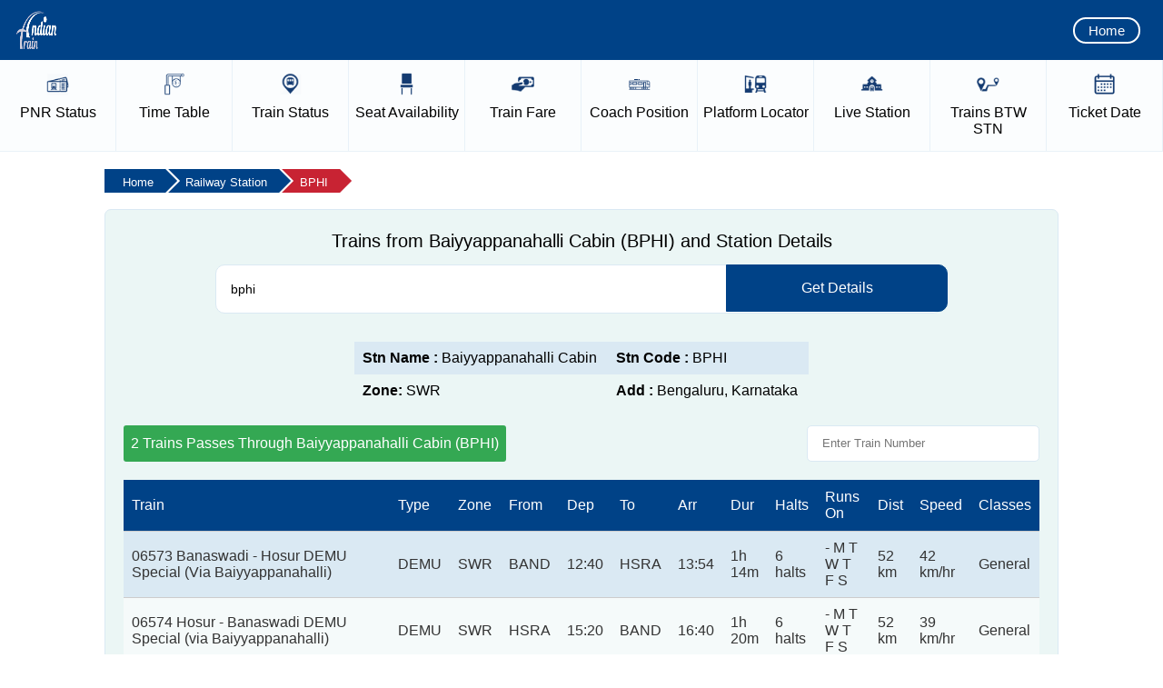

--- FILE ---
content_type: text/html; charset=utf-8
request_url: https://www.indiantrain.in/railway-station/bphi
body_size: 13703
content:


<!doctype html>
<html lang="en">
<head><meta charset="utf-8" />
<title>
	Trains from Baiyyappanahalli Cabin (BPHI) and Station Details
</title>
<meta name="viewport" content="widtpagecontenth=device-widtpagecontenth,minimum-scale=1,initial-scale=1" />
<meta name="google-site-verification" content="cZ89H34pynFgsMD1eQhh6vUFow5n7Gp2P-zOLdjj1jU" />
<meta name="yandex-verification" content="9a5fb21f0c690744" />
<meta name="msvalidate.01" content="89564ADBBC3E974734E878FC496829EB" />
<meta name="robots" content="index, follow" />
<meta name="description" content="The railway station enquiry for Baiyyappanahalli Cabin (BPHI) gives you station details and all the trains starting from or passing by this station." />
<meta name="keywords" content="Baiyyappanahalli Cabin Station Code, Baiyyappanahalli Cabin Station Details, Trains from BPHI, Trains Arrival Departure at BPHI" />
<link rel="canonical" href="https://www.indiantrain.in/railway-station/bphi" />
<meta property="og:title" content="Trains from Baiyyappanahalli Cabin (BPHI) and Station Details" />
<meta property="og:description" content="The railway station enquiry for Baiyyappanahalli Cabin (BPHI) gives you station details and all the trains starting from or passing by this station." />
<meta property="og:url" content="https://www.indiantrain.in/railway-station/bphi" />
<meta property="og:type" content="website" />
<meta property="og:site_name" content="Indian Train Enquiry and Information" />
<script type="text/javascript" src="https://www.indiantrain.in/js/jquery-1.7.2.min.js"></script>
<link type="text/css" href="https://www.indiantrain.in/css/ui-lightness/jquery-ui-1.8.19.custom.css" rel="stylesheet" />
<script type="text/javascript" src="https://www.indiantrain.in/js/jquery-ui-1.8.19.custom.min.js"></script>
<script type="text/javascript" src="https://www.indiantrain.in/js/master.js"></script>
<link rel="stylesheet" href="https://www.indiantrain.in/css/style.css" /><link rel="stylesheet" href="https://www.indiantrain.in/css/media-query.css" />

<script async src="https://fundingchoicesmessages.google.com/i/pub-6479456938801510?ers=1"></script>
<script>(function() {function signalGooglefcPresent() {if (!window.frames['googlefcPresent']) {if (document.body) {const iframe = document.createElement('iframe'); iframe.style = 'width: 0; height: 0; border: none; z-index: -1000; left: -1000px; top: -1000px;'; iframe.style.display = 'none'; iframe.name = 'googlefcPresent'; document.body.appendChild(iframe);} else {setTimeout(signalGooglefcPresent, 0);}}}signalGooglefcPresent();})();</script>


</head>
<body>
    <form name="aspnetForm" method="post" action="./bphi?id=bphi" id="aspnetForm">
<div>
<input type="hidden" name="__EVENTTARGET" id="__EVENTTARGET" value="" />
<input type="hidden" name="__EVENTARGUMENT" id="__EVENTARGUMENT" value="" />
<input type="hidden" name="__VIEWSTATE" id="__VIEWSTATE" value="/[base64]/[base64]/[base64]/[base64]/PC9oMz47PHA+ICBpcyB0aGUgZmFzdGVzdCB0cmFpbiwgY292ZXJpbmcgYSBkaXN0YW5jZSBvZiAgaW4gLjwvcD5kZIpHOY0E+zCZ39qZkvh4Z7Ty9QUX8TEhLbfKkd18TWAE" />
</div>

<script type="text/javascript">
//<![CDATA[
var theForm = document.forms['aspnetForm'];
if (!theForm) {
    theForm = document.aspnetForm;
}
function __doPostBack(eventTarget, eventArgument) {
    if (!theForm.onsubmit || (theForm.onsubmit() != false)) {
        theForm.__EVENTTARGET.value = eventTarget;
        theForm.__EVENTARGUMENT.value = eventArgument;
        theForm.submit();
    }
}
//]]>
</script>


<script src="/WebResource.axd?d=oxkzdzTHJXZW53HI_02Gp-QcMdTNXD5auxNQlgaWF-oxHE02bFFr6H_d5AeOwvY8N4aQXWavEz7hGSa3yi3eZSZz-cd7y8Mbg3dYdleZYrc1&amp;t=638942408819057530" type="text/javascript"></script>


<script src="/ScriptResource.axd?d=uYqwmrKx6X9HCPgbxxX3o-XQLwNoLvKfV-iHhr56qze0jOfjLYKHWV-wf2eDGEEyY_zepJF9cCUTwsJookD9JVPtXXwJ6pOIm26E4ExIHoOA0vyJWrp2-LOyj_zxceg5eQrFgohjgXde2_nyEaBkdR0GrW5ByrVoe3CsKaat4WSueBWEoGTMFsvGRMUh9i_p0&amp;t=32e5dfca" type="text/javascript"></script>
<script type="text/javascript">
//<![CDATA[
if (typeof(Sys) === 'undefined') throw new Error('ASP.NET Ajax client-side framework failed to load.');
//]]>
</script>

<script src="/ScriptResource.axd?d=vm2N1gyEOPHBcCPLGVpPrxgTke_44PqpokpEmwPFy8x0qVLgZEu5JR_PPQD4UUFFcO5dCPRpUwpakDMHZU4fxwrRxOsjZFoc1kMHYKEM4avWdXtE5ZvlLDZbYHekYfw989x2mqGU7z3fYfqN7UatHkz-DY3BorB-nqNPCamYyUY3xtwtxww5NDcPu7XEZuYe0&amp;t=32e5dfca" type="text/javascript"></script>
<div>

	<input type="hidden" name="__VIEWSTATEGENERATOR" id="__VIEWSTATEGENERATOR" value="403BCD4D" />
	<input type="hidden" name="__EVENTVALIDATION" id="__EVENTVALIDATION" value="/wEdAAJePGzBU3cDar6xbScx3CHD7MnB0+Mv2zkQcVenx/K8cccz2VYsZzWnkxXf7gzzlvx8Q3gCVNXk1TUXfQMzbcMB" />
</div>
    <script type="text/javascript">
//<![CDATA[
Sys.WebForms.PageRequestManager._initialize('ctl00$sm', 'aspnetForm', [], [], [], 90, 'ctl00');
//]]>
</script>

    <!-- BEGIN TOP BAR SECTION -->
    <!-- TOP BAR SECTION - LOGO AND HAMBURGER MENU -->
    <div id="top-bar-section">
        <!-- LOGO -->
        <a href="https://www.indiantrain.in/">
            <img id="AMPdrew-logo" src="/images/logo.png" alt="Indian Train" height="50" width="50">
        </a>
        <div class="right-menu xs-hidden">
            <a href="https://www.indiantrain.in/">Home</a>
        </div>
        <!-- Start of toogle sidebar -->
        <div class="hamtoggle">
            <input type="checkbox" id="menu" name="menu" class="m-menu__checkbox">
            <label class="m-menu__toggle" for="menu">
                <svg width="35" height="35" viewbox="0 0 24 24" fill="none" stroke="#fff" stroke-width="2"
                    stroke-linecap="butt" stroke-linejoin="arcs"><line x1="3" y1="12" x2="21" y2="12"></line><line x1="3" y1="6" x2="21" y2="6"></line><line x1="3" y1="18" x2="21" y2="18"></line></svg>
            </label>
            <label class="m-menu__overlay" for="menu">
            </label>
            <div class="m-menu">
                <div class="m-menu__header">
                    <label class="m-menu__toggle" for="menu">
                        <svg width="30" height="30" viewbox="0 0 24 24" fill="none" stroke="#004287" stroke-width="2"
                            stroke-linecap="butt" stroke-linejoin="arcs">
                    <line x1="18" y1="6" x2="6" y2="18"></line>
                    <line x1="6" y1="6" x2="18" y2="18"></line>
                  </svg>
                    </label>
                    <!-- <span>MENU</span> -->
                </div>
                <ul itemscope itemtype="http://www.schema.org/SiteNavigationElement">
                    <li>
                        <label>
                            <img width="22px" height="23px" alt="Home Icon" src="/images/menu-icon/home.png"><a
                                href="https://www.indiantrain.in/">Home</a></label>
                    </li>
                    <li itemprop="name">
                        <label>
                            <img width="22px" height="23px" alt="PNR Status Icon" src="/images/menu-icon/pnr.png"><a
                                href="https://www.indiantrain.in/pnr-status" itemprop="url">PNR Status</a></label>
                    </li>
                    <li itemprop="name">
                        <label>
                            <img width="22px" height="23px" alt="Live Train Status Icon" src="/images/menu-icon/live-train-status.png"><a
                                href="https://www.indiantrain.in/live-train-running-status" itemprop="url">Live
                                Train Status</a></label>
                    </li>
                    <li itemprop="name">
                        <label>
                            <img width="22px" height="22px" alt="Train Time Table Icon" src="/images/menu-icon/time-table.png"><a
                                href="https://www.indiantrain.in/train-time-table" itemprop="url">Train Time Table</a></label>
                    </li>
                    <li itemprop="name">
                        <label>
                            <img width="22px" height="22px" alt="Seat Availability Icon" src="/images/menu-icon/seat-availability.png"><a
                                href="https://www.indiantrain.in/train-seat-availability" itemprop="url">Seat Availability</a></label>
                    </li>
                    <li itemprop="name">
                        <label>
                            <img width="22px" height="22px" alt="Trains Between Stations Icon" src="/images/menu-icon/train-between-station.png"><a
                                href="https://www.indiantrain.in/trains-between-stations" itemprop="url">Trains
                                BTW Station</a></label>
                    </li>
                    <li itemprop="name">
                        <label>
                            <img width="22px" height="22px" alt="Coach Position Icon" src="/images/menu-icon/coach.png"><a
                                href="https://www.indiantrain.in/train-coach-position" itemprop="url">Coach Position</a></label>
                    </li>
                    <li itemprop="name">
                        <label>
                            <img width="22px" height="22px" alt="Platform Locator Icon" src="/images/menu-icon/platform-locator.png"><a
                                href="https://www.indiantrain.in/platform-locator" itemprop="url">Platform Locator</a></label>
                    </li>
                    <li itemprop="name">
                        <label>
                            <img width="22px" height="22px" alt="Train Fare Icon" src="/images/menu-icon/train-fare.png"><a
                                href="https://www.indiantrain.in/train-fare-enquiry" itemprop="url">Train Fare</a></label>
                    </li>
                    <li itemprop="name">
                        <label>
                            <img width="22px" height="22px" alt="Live Station Icon" src="/images/menu-icon/live-station.png"><a
                                href="https://www.indiantrain.in/live-station-status" itemprop="url">Live Station</a></label>
                    </li>
                    <li>
                        <label>
                            <img width="22px" height="22px" alt="Railway Station Icon" src="/images/menu-icon/station-code.png"><a
                                href="https://www.indiantrain.in/railway-station">Station Details</a></label>
                    </li>
                    <li>
                        <label>
                            <img width="22px" height="22px" alt="Ticket Date Icon" src="/images/menu-icon/ticket-date.png"><a
                                href="https://www.indiantrain.in/ticket-date-calculator">Ticket Date</a></label>
                    </li>
                    <li>
                        <label>
                            <img width="22px" height="22px" alt="Train Types Icon" src="/images/menu-icon/train-type-main.png"><a
                                href="https://www.indiantrain.in/types-of-indian-railways-trains">Train Types</a></label>
                    </li>
					 <li>
                            <label>
                               <img width="22px" height="22px" alt="Flight PNR Status Icon" src="/images/menu-icon/flight-pnr.png"><a
                                            href="https://www.indiantrain.in/flight-pnr-status">Flight PNR</a></label>
                    </li>
                    <li>
                        <label class="a-label__chevron" for="item-2">
                            <img width="22px" height="23px" alt="Exceptional Train Icon" src="/images/menu-icon/exceptional-train.png">Exceptional
                            Trains</label>
                        <input type="checkbox" id="item-2" name="item-2" class="m-menu__checkbox">
                        <div class="m-menu">
                            <div class="m-menu__header">
                                <label class="m-menu__toggle" for="item-2">
                                    <svg width="25" height="25" viewbox="0 0 24 24" fill="none" stroke="#004287" stroke-width="2"
                                        stroke-linecap="butt" stroke-linejoin="arcs">
                                <path d="M19 12H6M12 5l-7 7 7 7"/>
                              </svg>
                                </label>
                                <span>Exceptional Trains</span>
                            </div>
                            <ul>
                                <li>
                                    <label>
                                        <img width="22px" height="22px" alt="Cancelled Trains Icon" src="/images/menu-icon/cancel.png"><a
                                            href="https://www.indiantrain.in/cancelled-trains">Cancelled Trains</a></label>
                                </li>
                                <li>
                                    <label>
                                        <img width="22px" height="22px" alt="Partially Cancelled Trains Icon" src="/images/menu-icon/partially-cancelled.png"><a
                                            href="https://www.indiantrain.in/partially-cancelled-trains">Partially cancelled</a></label>
                                </li>
                                <li>
                                    <label>
                                        <img width="22px" height="22px" alt="Rescheduled Trains Icon" src="/images/menu-icon/resheduled-train.png"><a
                                            href="https://www.indiantrain.in/rescheduled-trains">Rescheduled Trains</a></label>
                                </li>
                                <li>
                                    <label>
                                        <img width="22px" height="22px" alt="Diverted Trains Icon" src="/images/menu-icon/divert-train.png"><a
                                            href="https://www.indiantrain.in/diverted-trains">Diverted Trains </a>
                                    </label>
                                </li>
                                <li>
                                    <label>
                                        <img width="22px" height="22px" alt="Fog Affected Trains Icon" src="/images/menu-icon/fog-affacted.png"><a
                                            href="https://www.indiantrain.in/fog-affected-trains">Fog Affected </a>
                                    </label>
                                </li>
                            </ul>
                        </div>
                    </li>
                    <li style="padding-bottom: 65px;">
                        <label class="a-label__chevron" for="item-3">
                            <img width="22px" height="23px" alt="Other Info Icon" src="/images/menu-icon/other-info.png">Other
                            Info</label>
                        <input type="checkbox" id="item-3" name="item-3" class="m-menu__checkbox">
                        <div class="m-menu">
                            <div class="m-menu__header">
                                <label class="m-menu__toggle" for="item-3">
                                    <svg width="25" height="25" viewbox="0 0 24 24" fill="none" stroke="#004287" stroke-width="2"
                                        stroke-linecap="butt" stroke-linejoin="arcs">
                                <path d="M19 12H6M12 5l-7 7 7 7"/>
                              </svg>
                                </label>
                                <span>Other Information</span>
                            </div>
                            <ul>
                                <li>
                                    <label>
                                        <img width="22px" height="22px" alt="About Us Icon" src="/images/menu-icon/about-us.png"><a
                                            href="https://www.indiantrain.in/about-us">About Us</a></label>
                                </li>
                                <li>
                                    <label>
                                        <img width="22px" height="22px" alt="Disclaimer Icon" src="/images/menu-icon/disclaimer.png"><a
                                            href="https://www.indiantrain.in/disclaimer">Disclaimer</a></label>
                                </li>
                                <li>
                                    <label>
                                        <img width="22px" height="22px" alt="Privacy Policy Icon" src="/images/menu-icon/privacy-policy.png"><a
                                            href="https://www.indiantrain.in/privacy-liolicy">Privacy Policy</a></label>
                                </li>
                                <li>
                                    <label>
                                        <img width="22px" height="22px" alt="Contact Us Icon" src="/images/menu-icon/contact-us.png"><a
                                            href="https://www.indiantrain.in/contact-us">Contact Us </a>
                                    </label>
                                </li>
                            </ul>
                        </div>
                    </li>
                </ul>
            </div>
        </div>
    </div>
    <!-- End of toogle sidebar -->
    <!-- END TOP BAR SECTION  -->
    <!---Service Link Starts---->
    <div class="amp-nav-item xs-hidden">
        <ul>
            <li class=""><a href="https://www.indiantrain.in/pnr-status">
                <img src="/images/menu-icon/pnr.png" alt="PNR Status Icon"
                    width="25px" height="25px"><span><div class="blocknavlist">
                        PNR</div>
                        Status</span></a> </li>
            <li class=""><a href="https://www.indiantrain.in/train-time-table">
                <img src="/images/menu-icon/time-table.png" alt="Train Time Table Icon"
                    width="25px" height="25px"><span><div class="blocknavlist">
                        Time</div>
                        Table</span></a> </li>
            <li class=""><a href="https://www.indiantrain.in/live-train-running-status">
                <img src="/images/menu-icon/live-train-status.png" alt="Live Train Status Icon"
                    width="25px" height="25px"><span><div class="blocknavlist">
                        Train</div>
                        Status</span></a> </li>
            <li class=""><a href="https://www.indiantrain.in/train-seat-availability">
                <img src="/images/menu-icon/seat-availability.png" alt="Seat Availability Icon"
                    width="25px" height="25px"><span><div class="blocknavlist">
                        Seat</div>
                        Availability</span></a> </li>
            <li class=""><a href="https://www.indiantrain.in/train-fare-enquiry">
                <img src="/images/menu-icon/train-fare.png" alt="Train Fare Icon"
                    width="25px" height="25px"><span><div class="blocknavlist">
                        Train</div>
                        Fare</span></a> </li>
            <li class=""><a href="https://www.indiantrain.in/train-coach-position">
                <img src="/images/menu-icon/coach.png" alt="Coach Position Icon"
                    width="25px" height="25px"><span><div class="blocknavlist">
                        Coach</div>
                        Position</span></a> </li>
            <li class=""><a href="https://www.indiantrain.in/platform-locator">
                <img src="/images/menu-icon/platform-locator.png" alt="Platform Locator Icon"
                    width="25px" height="25px"><span><div class="blocknavlist">
                        Platform</div>
                        Locator</span></a> </li>
            <li class=""><a href="https://www.indiantrain.in/live-station-status">
                <img src="/images/menu-icon/live-station.png" alt="Live Station Icon"
                    width="25px" height="25px"><span><div class="blocknavlist">
                        Live</div>
                        Station</span></a> </li>
            <li class=""><a href="https://www.indiantrain.in/trains-between-stations">
                <img src="/images/menu-icon/train-between-station.png" alt="Trains Between Stations Icon"
                    width="25px" height="25px"><span><div class="blocknavlist">
                        Trains</div>
                        BTW STN</span></a> </li>
            <!-- <li>
                <a href="/railway-station"><img src="images//menu-icon/station-code.png" alt="Railway Station Icon" width="25px" height="25px"><span><div class="blocknavlist">Station</div> Details</span></a>
            </li> -->
            <li class=""><a href="https://www.indiantrain.in/ticket-date-calculator">
                <img src="/images/menu-icon/ticket-date.png" alt="Ticket Date Icon"
                    width="25px" height="25px"><span><div class="blocknavlist">
                        Ticket</div>
                        Date</span></a> </li>
        </ul>
    </div>
    <!---End of Service Links--->
    <!-- Schema WebSite Starts -->
    <script type="application/ld+json">
        {
            "@context": "https://schema.org",
            "@type": "WebSite",
            "name": "Indian Train Enquiry and Information",
            "url": "https://www.indiantrain.in/",
            "sameAs": [
                "https://facebook.com/indiantrain",
                "https://twitter.com/indiantrain"
            ],
            "potentialAction": {
                "@type": "SearchAction",
                "target": "https://www.indiantrain.in/search?&q={query}",
                "query": "required"
            }
        }
    </script>
    <!-- Schema WebSite Ends -->
    <!-- End of TopBar -->
    
    <!-- Schema Starts -->
    <script type="application/ld+json">
        {
            "@context": "https://schema.org",
            "@type": "WebPage",
            "url": "https://www.indiantrain.in/railway-station/bphi",
            "name": "Trains from Baiyyappanahalli Cabin (BPHI) and Station Details",
            "description": "The railway station enquiry for Baiyyappanahalli Cabin (BPHI) gives you station details and all the trains starting from or passing by this station."
        }
    </script>
    <!-- Schema Ends -->
    <!-- End of TopHeader -->
    <!-- Full Middle Container Starts -->
    <div class="ampd-row top-mar full-sidebar-col two-section">
        <!-- Breadcrumb Starts -->
        <div class="breadwrapper">
            <ul class="breadcrumb" itemscope itemtype="https://schema.org/BreadcrumbList">
                <li itemprop="itemListElement" itemscope itemtype="https://schema.org/ListItem"><a
                    itemprop="item" href="/"><span itemprop="name">Home</span></a>
                    <meta itemprop="position" content="1" />
                </li>
                <li itemprop="itemListElement" itemscope itemtype="https://schema.org/ListItem"><a
                    itemprop="item" href="/railway-station"><span itemprop="name">Railway Station</span></a>
                    <meta itemprop="position" content="2" />
                </li>
                <li itemprop="itemListElement" itemscope itemtype="https://schema.org/ListItem"><a
                    itemprop="item" href="https://www.indiantrain.in/railway-station/bphi"><span itemprop="name">BPHI</span></a>
                    <meta itemprop="position" content="3" />
                </li>
            </ul>
        </div>
        <!-- Breadcrumb Ends -->
        <!---- Start of Tab Section -->
        <div class="large-tab left-grid">
            <div class="ampd-two-thirds">
                <div class="ampd-content pnr-box">
                    <div style="text-align: center;">
                    <h1>Trains from Baiyyappanahalli Cabin (BPHI) and Station Details</h1>
                    </div>
                    <div class="pnr-wrp">
                        <input name="ctl00$ContentPlaceHolder1$stn" type="text" id="stn" class="block border-none p0 m0" placeholder="Enter Station Name / Code " required="" value="bphi" />
                        <div id="suggesstion-box"></div>
                        <a onclick="checkvaluestn()">
                            <div class="ent-but">Get Details</div>
                    </a>
					</div>
                    <div class="ad-img">
                    <script async src="https://pagead2.googlesyndication.com/pagead/js/adsbygoogle.js?client=ca-pub-6479456938801510" crossorigin="anonymous"></script>
<!-- IT Station Top -->
<ins class="adsbygoogle"
     style="display:block"
     data-ad-client="ca-pub-6479456938801510"
     data-ad-slot="4608780226"
     data-ad-format="auto"
     data-full-width-responsive="true"></ins>
<script>
     (adsbygoogle = window.adsbygoogle || []).push({});
</script>
                    </div>
                    <!-- Result Start -->
                    <div class="errmessage" id="errorr"></div>
                    <!-- Station Info Starts -->
                    <div class="traininfo">
                        <table>
                            <tr>
                                <td>
                                    <strong>Stn Name : </strong>
                                    Baiyyappanahalli Cabin
                                </td>
                                <td>
                                    <strong>Stn Code : </strong>
                                    BPHI
                                </td>
                            </tr>
                            <tr>
                                <td>
                                    <strong>Zone: </strong>
                                    SWR
                                </td>
                                <td>
                                    <strong>Add : </strong>
                                    Bengaluru, Karnataka
                                </td>
                            </tr>
                        </table>
                    </div>
                    <!-- Station Info End -->
                    <div class="result">
                        <div class='canel-trains-grids'>
                            <div class='left-cancel'>
                                <span>
                                    2
                                    Trains Passes Through
                                    Baiyyappanahalli Cabin
                                    (BPHI)
									</span>
								</div>
                            <div class='right-cancel'>
                                <input type='text' name="search" id='train-record-search' id='searchtrainbtn' placeholder='Enter Train Number'>
                            </div>
                        </div>
                    </div>
                    
                                    <!-- Result Table Starts -->
					    <div class="rstable">
                        <table id="paginated-list">
                            <thead>
                                <tr>
                                    <th>Train</th>
                                    <th>Type</th>
                                    <th>Zone</th>
                                    <th>From</th>
                                    <th>Dep</th>
                                    <th>To</th>
                                    <th>Arr</th>
                                    <th>Dur</th>
                                    <th>Halts</th>
                                    <th>Runs On</th>
                                    <th>Dist</th>
                                    <th>Speed</th>
                                    <th>Classes</th>
                                </tr>
                            </thead>
                            <tbody>
                            
                                        <tr>
                                            <td data-title="Train">
                                                06573 Banaswadi - Hosur DEMU Special (Via Baiyyappanahalli)
                                            </td>
                                            <td data-title="Type">
                                                DEMU
                                            </td>
                                            <td data-title="Zone">
                                                SWR
                                            </td>
                                            <td data-title="From">
                                                BAND
                                            </td>
                                            <td data-title="Dep">
                                               12:40
                                            </td>
                                            <td data-title="To">
                                                HSRA
                                            </td>
                                            <td data-title="Arr">
                                                13:54 
                                            </td>
                                            <td data-title="Dur">
                                               1h 14m
                                            </td>
                                            <td data-title="Halts">
                                                6 halts
                                            </td>
                                            <td data-title="Runs On">
                                               - M T W T F S
                                            </td>
                                            <td data-title="Dist">
                                                52 km
                                            </td>
                                            <td data-title="Speed">
                                              42 km/hr
                                            </td>
                                            <td data-title="Classes">
                                               General
                                            </td>
                                        </tr>
                                    
                                        <tr>
                                            <td data-title="Train">
                                                06574 Hosur - Banaswadi DEMU Special (via Baiyyappanahalli)
                                            </td>
                                            <td data-title="Type">
                                                DEMU
                                            </td>
                                            <td data-title="Zone">
                                                SWR
                                            </td>
                                            <td data-title="From">
                                                HSRA
                                            </td>
                                            <td data-title="Dep">
                                               15:20
                                            </td>
                                            <td data-title="To">
                                                BAND
                                            </td>
                                            <td data-title="Arr">
                                                16:40 
                                            </td>
                                            <td data-title="Dur">
                                               1h 20m
                                            </td>
                                            <td data-title="Halts">
                                                6 halts
                                            </td>
                                            <td data-title="Runs On">
                                               - M T W T F S
                                            </td>
                                            <td data-title="Dist">
                                                52 km
                                            </td>
                                            <td data-title="Speed">
                                              39 km/hr
                                            </td>
                                            <td data-title="Classes">
                                               General
                                            </td>
                                        </tr>
                                    
                               
                            </tbody>
                        </table>
                    </div>
                    <!-- Result Table Ends -->
					
										<!-- Pagination Starts -->
<div style="width: 100%; display: flex;align-items: center;">
  <div style="text-align: left; width: 50%;">
      <span id="currpagecount"></span><span id="totalrowscount"></span>
  </div>
  <div class="pagination-container">
    <div class="pagination-button" id="prev-button" aria-label="Previous page" title="Previous page">
      <span class="arrow-left"></span>
    </div>
    <div id="pagination-numbers" class="newpagination-numbers">
      <span id="currentPage"></span>/<span id="pageCount"></span>
    </div>
    <div class="pagination-button" id="next-button" aria-label="Next page" title="Next page">
      <span class="arrow-right"></span>
    </div>
  </div>
</div>
					<!-- Pagination ends -->
				
            </div>
                <!-- Servive Info Starts -->
                <div class="servive-info" itemscope="" itemtype="https://schema.org/FAQPage">

              
                            <div class="accordion">
                                <input type="checkbox" name="collapse62" id="handle62"
                                    checked=checked />
                                <div itemscope itemprop="mainEntity" itemtype="https://schema.org/Question">
                                    <div class="handle" itemprop="name">
                                        <label for="handle62">
                                             <h2>How do I get Baiyyappanahalli Cabin (BPHI) railway station details and trains that pass through here?</h2>
                                        </label>
                                    </div>
                                    <div itemscope="" itemprop="acceptedAnswer" itemtype="https://schema.org/Answer">
                                        <div class="content" itemprop="text">
                                              <p>If you want to check Baiyyappanahalli Cabin (BPHI) station details, then just enter your station name or code in the search box above, select your station name from the dropdown, and hit the &quot;Get Details&quot; button. By doing so, station details along with the train passing through Baiyyappanahalli Cabin station will be displayed on your device screen.</p>                                            
                                        </div>
                                    </div>
                                </div>
                            </div>
                        
                            <div class="accordion">
                                <input type="checkbox" name="collapse63" id="handle63"
                                     />
                                <div itemscope itemprop="mainEntity" itemtype="https://schema.org/Question">
                                    <div class="handle" itemprop="name">
                                        <label for="handle63">
                                             <h2>Why is it important to have Baiyyappanahalli Cabin railway station details?</h2>
                                        </label>
                                    </div>
                                    <div itemscope="" itemprop="acceptedAnswer" itemtype="https://schema.org/Answer">
                                        <div class="content" itemprop="text">
                                              <p>This information is very important as the knowledge of Baiyyappanahalli Cabin (BPHI) railway station helps avoid confusion between similar-sounding station names when booking tickets. Also, prove useful when you have to leave for somewhere urgently and you have information about trains that pass through Baiyyappanahalli Cabin station.</p>                                            
                                        </div>
                                    </div>
                                </div>
                            </div>
                        
                            <div class="accordion">
                                <input type="checkbox" name="collapse64" id="handle64"
                                     />
                                <div itemscope itemprop="mainEntity" itemtype="https://schema.org/Question">
                                    <div class="handle" itemprop="name">
                                        <label for="handle64">
                                             <h2>What is the station code for Baiyyappanahalli Cabin Railway Station?</h2>
                                        </label>
                                    </div>
                                    <div itemscope="" itemprop="acceptedAnswer" itemtype="https://schema.org/Answer">
                                        <div class="content" itemprop="text">
                                              <p>The station code for Baiyyappanahalli Cabin railway station is BPHI.</p>                                            
                                        </div>
                                    </div>
                                </div>
                            </div>
                        
                            <div class="accordion">
                                <input type="checkbox" name="collapse65" id="handle65"
                                     />
                                <div itemscope itemprop="mainEntity" itemtype="https://schema.org/Question">
                                    <div class="handle" itemprop="name">
                                        <label for="handle65">
                                             <h3>How many trains are passing through Baiyyappanahalli Cabin (BPHI)?</h3>
                                        </label>
                                    </div>
                                    <div itemscope="" itemprop="acceptedAnswer" itemtype="https://schema.org/Answer">
                                        <div class="content" itemprop="text">
                                              <p>There are 2 trains that pass through Baiyyappanahalli Cabin (BPHI).</p>                                            
                                        </div>
                                    </div>
                                </div>
                            </div>
                        
                            <div class="accordion">
                                <input type="checkbox" name="collapse66" id="handle66"
                                     />
                                <div itemscope itemprop="mainEntity" itemtype="https://schema.org/Question">
                                    <div class="handle" itemprop="name">
                                        <label for="handle66">
                                             <h3>In which zone does Baiyyappanahalli Cabin fall?</h3>
                                        </label>
                                    </div>
                                    <div itemscope="" itemprop="acceptedAnswer" itemtype="https://schema.org/Answer">
                                        <div class="content" itemprop="text">
                                              <p>Baiyyappanahalli Cabin falls in the SWR zone.</p>                                            
                                        </div>
                                    </div>
                                </div>
                            </div>
                        
                            <div class="accordion">
                                <input type="checkbox" name="collapse67" id="handle67"
                                     />
                                <div itemscope itemprop="mainEntity" itemtype="https://schema.org/Question">
                                    <div class="handle" itemprop="name">
                                        <label for="handle67">
                                             <h3>What is the address of Baiyyappanahalli Cabin (BPHI)?</h3>
                                        </label>
                                    </div>
                                    <div itemscope="" itemprop="acceptedAnswer" itemtype="https://schema.org/Answer">
                                        <div class="content" itemprop="text">
                                              <p>The address of Baiyyappanahalli Cabin (BPHI) is &quot;Bengaluru, Karnataka&quot;.</p>                                            
                                        </div>
                                    </div>
                                </div>
                            </div>
                        
                            <div class="accordion">
                                <input type="checkbox" name="collapse68" id="handle68"
                                     />
                                <div itemscope itemprop="mainEntity" itemtype="https://schema.org/Question">
                                    <div class="handle" itemprop="name">
                                        <label for="handle68">
                                             <h3>What are the trains that start from Baiyyappanahalli Cabin?</h3>
                                        </label>
                                    </div>
                                    <div itemscope="" itemprop="acceptedAnswer" itemtype="https://schema.org/Answer">
                                        <div class="content" itemprop="text">
                                              <p>.</p>                                            
                                        </div>
                                    </div>
                                </div>
                            </div>
                        
                            <div class="accordion">
                                <input type="checkbox" name="collapse69" id="handle69"
                                     />
                                <div itemscope itemprop="mainEntity" itemtype="https://schema.org/Question">
                                    <div class="handle" itemprop="name">
                                        <label for="handle69">
                                             <h3>Which is the fastest train that passes through BPHI?</h3>
                                        </label>
                                    </div>
                                    <div itemscope="" itemprop="acceptedAnswer" itemtype="https://schema.org/Answer">
                                        <div class="content" itemprop="text">
                                              <p>  is the fastest train, covering a distance of  in .</p>                                            
                                        </div>
                                    </div>
                                </div>
                            </div>
                        
					
                </div>
                <!-- Servive Info Ends -->
        </div>
    </div>
    <!---End of Tab Section--->
    </div>
    <!---End of Middle Container--->
	
	     <!-- Script Starts -->
<script>
const paginationNumbers = document.getElementById("pagination-numbers");
const pageCount_ele = document.getElementById("pageCount") // Handle the page values
const currentPage_ele = document.getElementById("currentPage")
const paginatedList = document.getElementById("paginated-list");
const listItems = paginatedList.querySelectorAll("tbody tr");
const nextButton = document.getElementById("next-button");
const prevButton = document.getElementById("prev-button");
const currentSearchOfTotal = document.getElementById('currpagecount')
const totalRowsCount = document.getElementById('totalrowscount')
const paginationLimit = 15;
const searchPaginationLimit = 15;
const pageCount = Math.ceil(listItems.length / paginationLimit);
const input = document.getElementById("myInput");
let currentPage = 1;
let searching = false


let searchArray=[]
let searchPageCount
function myFunction() {
  searching = true
  var input, filter, table, tr, td, i, txtValue, pagination;
  input = document.getElementById("myInput");
  filter = input.value.toLowerCase();
  table = document.getElementById("paginated-list");
  tr = table.getElementsByTagName("tr");
  searchArray=[]
    for (i = 1; i < tr.length; i++) {
    alltags = tr[i].getElementsByTagName("td");
    isFound = false;
      for (j = 0; j < alltags.length; j++) {
        td = alltags[j];
          if (td) {
              txtValue = td.textContent || td.innerText;
              if (txtValue.toLowerCase().indexOf(filter) > -1) {
                  tr[i].style.display = "";
                  j = alltags.length;
                  isFound = true;
              }
        }
    }
    if(isFound){searchArray.push(tr[i])}
      if (!isFound && tr[i].className !== "header") {
        tr[i].style.display = "none";
      }
    }
  setCurrentSearchPage(1)
  pageCount_ele.innerText = Math.ceil(searchArray.length/searchPaginationLimit)
}

const disableButton = (button) => {
  button.classList.add("disabled");
  button.disable = true;
};

const enableButton = (button) => {
  button.classList.remove("disabled");
  button.disable = false;
};

const handlePageButtonsStatus = () => {
  if (currentPage <= 1) {
  disableButton(prevButton);
} else {
  enableButton(prevButton);
}

if (pageCount <= currentPage) {
  disableButton(nextButton);
} else {
  enableButton(nextButton);
}
};

const handleSearchPageButtonsStatus = () => {
if (currentPage <= 1) {
  disableButton(prevButton);
} else {
  enableButton(prevButton);
}

if (Math.ceil(searchArray.length/searchPaginationLimit) <= currentPage) {
  disableButton(nextButton);
} else {
  enableButton(nextButton);
}
};

const handleActivePageNumber = () => {

  currentPage_ele.innerText = currentPage

  enableButton(prevButton) // Assing them as clickable
  enableButton(nextButton)

  if (currentPage <= pageCount){
    disableButton(nextButton) // if last page disable next
  }
  if (currentPage <= 1){
    disableButton(prevButton) // if 1st disable prev
  }

};

const handleSearchActivePageNumber = () => {

  currentPage_ele.innerText = currentPage

  enableButton(prevButton) // Assing them as clickable
  enableButton(nextButton)
  console.log(Math.ceil(searchArray.length/searchPaginationLimit))
  if (currentPage <= (Math.ceil(searchArray.length/searchPaginationLimit ))){
    disableButton(nextButton) // if last page disable next
  }
  if (currentPage <= 1){
    disableButton(prevButton) // if 1st disable prev
  }
};

const setCurrentPage = (pageNum) => {
  currentPage = pageNum;

  handleActivePageNumber();
  handlePageButtonsStatus();

  const prevRange = (pageNum - 1) * paginationLimit;
  const currRange = Math.min(pageNum * paginationLimit, listItems.length);
  currentSearchOfTotal.innerHTML=`Showing ${prevRange + 1} to ${currRange} of `
  totalRowsCount.innerHTML = `${listItems.length} entries`

  listItems.forEach((item, index) => {
    item.classList.add("hidden");
    if (index >= prevRange && index < currRange) {
      item.classList.remove("hidden");
    }
  });
};


const setCurrentSearchPage = (pageNum) => {
  currentPage = pageNum;

  handleSearchActivePageNumber();
  handleSearchPageButtonsStatus();

  const prevRange = (pageNum - 1) * searchPaginationLimit;
const currRange = Math.min(pageNum * searchPaginationLimit, searchArray.length) ;
currentSearchOfTotal.innerHTML=`Showing search results ${prevRange+1} to ${currRange} of `
  totalRowsCount.innerHTML = `${searchArray.length} entries`
  
  searchArray.forEach((item, index) => {
    item.classList.add("hidden");
    if (index >= prevRange && index < currRange) {
      item.classList.remove("hidden");
    }
  });
};


window.addEventListener("load", () => {
  setCurrentPage(1);
  prevButton.addEventListener("click", () => {
    if(!searching){
      setCurrentPage(currentPage - 1)
      pageCount_ele.innerText = pageCount
    }
    else if(searching){
      setCurrentSearchPage(currentPage-1)
      pageCount_ele.innerText = Math.ceil(searchArray.length/searchPaginationLimit)
    }
  });

  nextButton.addEventListener("click", () => {
    if(!searching){
      setCurrentPage(currentPage + 1)
      pageCount_ele.innerText = pageCount
    }
    else{
      setCurrentSearchPage(currentPage+1)
      pageCount_ele.innerText = Math.ceil(searchArray.length/searchPaginationLimit)
    };
  });
  pageCount_ele.innerText = pageCount
});
</script>
    <!-- Script End -->

    <!-- Footer Starts -->
    <div class="out-footer">
        <!--infooter starts-->
        <div class="infooter">
            <!--footer box starts-->
            <div class="footer-box footer-train-services">
                <ul class="footer-list">
                    <div class="footer-heading">
                        Services</div>
                    <!-- <li><a href="https://www.indiantrain.in/">Home</a></li> -->
                    <li><a href="https://www.indiantrain.in/pnr-status">PNR Status</a></li>
                    <li><a href="https://www.indiantrain.in/live-train-running-status">Live Train Status</a></li>
                    <li><a href="https://www.indiantrain.in/train-time-table">Train Time Table</a></li>
                    <li><a href="https://www.indiantrain.in/trains-between-stations">Trains Between Stations</a></li>
                    <li><a href="https://www.indiantrain.in/train-seat-availability">Seat Availability</a></li>
                    <li><a href="https://www.indiantrain.in/train-fare-enquiry">Train Fare Enquiry</a></li>
                    <li><a href="https://www.indiantrain.in/train-coach-position">Coach Position</a></li>
                    <li><a href="https://www.indiantrain.in/platform-locator">Platform Locator</a></li>
                    <li><a href="https://www.indiantrain.in/live-station-status">Live Station</a></li>
                    <li><a href="https://www.indiantrain.in/railway-station">Station Details</a></li>
                    <li><a href="https://www.indiantrain.in/types-of-indian-railways-trains">Train Types</a></li>
                    <li><a href="https://www.indiantrain.in/ticket-date-calculator">Ticket Date</a></li>
                </ul>
            </div>
            <!--footer box ends-->
            <!--footer box starts-->
            <div class="footer-box">
                <ul class="footer-list">
                    <div class="footer-heading">
                        Exceptional Trains</div>
                    <li><a href="https://www.indiantrain.in/cancelled-trains">Fully Cancelled</a></li>
                    <li><a href="https://www.indiantrain.in/partially-cancelled-trains">Partially cancelled</a></li>
                    <li><a href="https://www.indiantrain.in/rescheduled-trains">Rescheduled Trains</a></li>
                    <li><a href="https://www.indiantrain.in/diverted-trains">Diverted Trains</a></li>
                    <li><a href="https://www.indiantrain.in/fog-affected-trains">Fog Affected </a></li>
                </ul>
            </div>
            <!--footer box ends-->
            <!--footer box starts-->
            <div class="footer-box">
                <ul class="footer-list">
                    <div class="footer-heading">
                        About</div>
                    <li><a href="https://www.indiantrain.in/about-us">About us</a></li>
                    <li><a href="https://www.indiantrain.in/disclaimer">Disclaimer</a></li>
                    <li><a href="https://www.indiantrain.in/privacy-policy">Privacy Policy</a></li>
                    <li><a href="https://www.indiantrain.in/contact-us">Contact us</a></li>
                </ul>
            </div>
            <!--footer box ends-->
            <!--footer box starts-->
            <div class="footer-box">
                <ul class="footer-list">
                    <div class="footer-heading">
                        Follow Us on</div>
                    <li><a href="https://www.facebook.com/indiantrainofficial">Facebook</a></li>
                    <li><a href="https://twitter.com/indiantrain_in">Twitter</a></li>
                    <li><a href="https://www.instagram.com/indiantrainofficial/">Instagram</a></li>
                    <li><a href="https://www.youtube.com/channel/UCOzrn6XQUsTHF-4Qnv4tKIw">YouTube</a></li>
                </ul>
            </div>
			
            <!--footer box ends-->
            <div class="clear">
            </div>
            <!--copy starts-->
            <div class="copy">
                Copyright © 2025 IndianTrain.in. All Rights Reserved</div>
            <!--copy ends-->
        </div>
		
		<!-- Google Tag Manager -->
<script>(function(w,d,s,l,i){w[l]=w[l]||[];w[l].push({'gtm.start':
  new Date().getTime(),event:'gtm.js'});var f=d.getElementsByTagName(s)[0],
  j=d.createElement(s),dl=l!='dataLayer'?'&l='+l:'';j.async=true;j.src=
  'https://www.googletagmanager.com/gtm.js?id='+i+dl;f.parentNode.insertBefore(j,f);
  })(window,document,'script','dataLayer','GTM-PFK4G6C');</script>
  <!-- End Google Tag Manager -->
<!-- Google Tag Manager (noscript) -->
<noscript><iframe src="https://www.googletagmanager.com/ns.html?id=GTM-PFK4G6C"
  height="0" width="0" style="display:none;visibility:hidden"></iframe></noscript>
  <!-- End Google Tag Manager (noscript) -->

  <!-- Global site tag (gtag.js) - Google Analytics -->
  <script async src="https://www.googletagmanager.com/gtag/js?id=UA-199107347-1"></script>
  <script>
    window.dataLayer = window.dataLayer || [];
    function gtag() { dataLayer.push(arguments); }
    gtag('js', new Date());
    gtag('config', 'UA-199107347-1');
  </script>
  <!-- end -->

  <!-- Default Statcounter code for Indian Train https://www.indiantrain.in/ -->
  <script type="text/javascript">
    var sc_project = 12547004;
    var sc_invisible = 1;
    var sc_security = "2414af13";
    var sc_remove_link = 1; 
  </script>
  <script type="text/javascript" src="https://www.statcounter.com/counter/counter.js" async></script>
  <noscript>
    <div class="statcounter"><img class="statcounter" src="https://c.statcounter.com/12547004/0/2414af13/1/" alt="Web
Analytics"></div>
  </noscript>
  <!-- End of Statcounter Code -->

    </div>
    <!-- Footer End -->
    </form>
</body>
</html>


--- FILE ---
content_type: text/html; charset=utf-8
request_url: https://www.google.com/recaptcha/api2/aframe
body_size: 268
content:
<!DOCTYPE HTML><html><head><meta http-equiv="content-type" content="text/html; charset=UTF-8"></head><body><script nonce="Ru54J3bJXNBN0pErwB0HQA">/** Anti-fraud and anti-abuse applications only. See google.com/recaptcha */ try{var clients={'sodar':'https://pagead2.googlesyndication.com/pagead/sodar?'};window.addEventListener("message",function(a){try{if(a.source===window.parent){var b=JSON.parse(a.data);var c=clients[b['id']];if(c){var d=document.createElement('img');d.src=c+b['params']+'&rc='+(localStorage.getItem("rc::a")?sessionStorage.getItem("rc::b"):"");window.document.body.appendChild(d);sessionStorage.setItem("rc::e",parseInt(sessionStorage.getItem("rc::e")||0)+1);localStorage.setItem("rc::h",'1768801465751');}}}catch(b){}});window.parent.postMessage("_grecaptcha_ready", "*");}catch(b){}</script></body></html>

--- FILE ---
content_type: application/javascript; charset=utf-8
request_url: https://fundingchoicesmessages.google.com/f/AGSKWxU2QNbANZcXn8t6mWVmgyoog61b-mTYyNjw0KmyAlbVvmXorz_lorDN3Raq9feqMf2VK06oCd22M3DvKAcBRFJHrz6RPaNaEHlCIiqTK_EFZC0fUg1Dmv86d6qt0-d61TnwxA-N3g==?fccs=W251bGwsbnVsbCxudWxsLG51bGwsbnVsbCxudWxsLFsxNzY4ODAxNDY2LDM5MDAwMDAwXSxudWxsLG51bGwsbnVsbCxbbnVsbCxbNyw2LDEwLDldLG51bGwsMixudWxsLCJlbiIsbnVsbCxudWxsLG51bGwsbnVsbCxudWxsLDNdLCJodHRwczovL3d3dy5pbmRpYW50cmFpbi5pbi9yYWlsd2F5LXN0YXRpb24vYnBoaSIsbnVsbCxbWzgsIk05bGt6VWFaRHNnIl0sWzksImVuLVVTIl0sWzE5LCIyIl0sWzI0LCIiXSxbMjksImZhbHNlIl1dXQ
body_size: 224
content:
if (typeof __googlefc.fcKernelManager.run === 'function') {"use strict";this.default_ContributorServingResponseClientJs=this.default_ContributorServingResponseClientJs||{};(function(_){var window=this;
try{
var np=function(a){this.A=_.t(a)};_.u(np,_.J);var op=function(a){this.A=_.t(a)};_.u(op,_.J);op.prototype.getWhitelistStatus=function(){return _.F(this,2)};var pp=function(a){this.A=_.t(a)};_.u(pp,_.J);var qp=_.Zc(pp),rp=function(a,b,c){this.B=a;this.j=_.A(b,np,1);this.l=_.A(b,_.Nk,3);this.F=_.A(b,op,4);a=this.B.location.hostname;this.D=_.Dg(this.j,2)&&_.O(this.j,2)!==""?_.O(this.j,2):a;a=new _.Og(_.Ok(this.l));this.C=new _.bh(_.q.document,this.D,a);this.console=null;this.o=new _.jp(this.B,c,a)};
rp.prototype.run=function(){if(_.O(this.j,3)){var a=this.C,b=_.O(this.j,3),c=_.dh(a),d=new _.Ug;b=_.fg(d,1,b);c=_.C(c,1,b);_.hh(a,c)}else _.eh(this.C,"FCNEC");_.lp(this.o,_.A(this.l,_.Ae,1),this.l.getDefaultConsentRevocationText(),this.l.getDefaultConsentRevocationCloseText(),this.l.getDefaultConsentRevocationAttestationText(),this.D);_.mp(this.o,_.F(this.F,1),this.F.getWhitelistStatus());var e;a=(e=this.B.googlefc)==null?void 0:e.__executeManualDeployment;a!==void 0&&typeof a==="function"&&_.Qo(this.o.G,
"manualDeploymentApi")};var sp=function(){};sp.prototype.run=function(a,b,c){var d;return _.v(function(e){d=qp(b);(new rp(a,d,c)).run();return e.return({})})};_.Rk(7,new sp);
}catch(e){_._DumpException(e)}
}).call(this,this.default_ContributorServingResponseClientJs);
// Google Inc.

//# sourceURL=/_/mss/boq-content-ads-contributor/_/js/k=boq-content-ads-contributor.ContributorServingResponseClientJs.en_US.M9lkzUaZDsg.es5.O/d=1/exm=ad_blocking_detection_executable,kernel_loader,loader_js_executable,web_iab_tcf_v2_signal_executable,web_iab_us_states_signal_executable/ed=1/rs=AJlcJMzanTQvnnVdXXtZinnKRQ21NfsPog/m=cookie_refresh_executable
__googlefc.fcKernelManager.run('\x5b\x5b\x5b7,\x22\x5b\x5bnull,\\\x22indiantrain.in\\\x22,\\\x22AKsRol-01RnKVW_UHltNFSvqnxrStiduOaj9niSoY-FdkBW8Mh2IbI9Z6FMhzxxEAiOx1xIIXLcIKT8zjDPSB6CsYDyhzCBNf-J4K1zssFJBONy9cETSp1hGxKgGIwBhgYqnu6oIK9kaLcGtpf6U_jrI8aVU4ZOKGA\\\\u003d\\\\u003d\\\x22\x5d,null,\x5b\x5bnull,null,null,\\\x22https:\/\/fundingchoicesmessages.google.com\/f\/AGSKWxVC3OYtnw8vNMmkeeMHee0IYxT_AcJqCTT7RD1bW-WMKdNR0NP0b5hsv_bOW5MY7TnFWH4F5K4TlsV5eE_C4CKxB-WMg-8OsBZZ5LDXz1Gb6cGGhPunO0-VlStTM4cOmEFvelCGyw\\\\u003d\\\\u003d\\\x22\x5d,null,null,\x5bnull,null,null,\\\x22https:\/\/fundingchoicesmessages.google.com\/el\/AGSKWxU6vmh-Lz2sD4ooItsllHb9Uv9gbwqj0GRjYKvnxr_NNcUCj_Mo8BscHT1e_CFnAxvADXUZYROWH8MhhsEE5O-jkXLDSKWKKQbxFEkaKsgg08uLntY7o9J1y0d46RKnWcameR20PA\\\\u003d\\\\u003d\\\x22\x5d,null,\x5bnull,\x5b7,6,10,9\x5d,null,2,null,\\\x22en\\\x22,null,null,null,null,null,3\x5d,null,\\\x22Privacy and cookie settings\\\x22,\\\x22Close\\\x22,null,null,null,\\\x22Managed by Google. Complies with IAB TCF. CMP ID: 300\\\x22\x5d,\x5b2,1\x5d\x5d\x22\x5d\x5d,\x5bnull,null,null,\x22https:\/\/fundingchoicesmessages.google.com\/f\/AGSKWxUk4NunZF6X5hIu6p-n3CjnHeW7qK3ZbuQw8_AOv4iSYrM2yxwgMLR93Wy9nR5ZxpTM4VbmBs1g4S-yFyPxfgivsRCG6k3EyAddHA1s0dxeQmpILXGoTBMsMMB_zF298W5FA_9Qcg\\u003d\\u003d\x22\x5d\x5d');}

--- FILE ---
content_type: application/javascript; charset=utf-8
request_url: https://fundingchoicesmessages.google.com/f/AGSKWxUyjRinjNpd_qaw0bkcgbAKBaf7qmcQY3Z6jv-zctxDFLF0GlHBYdML4N4cOJzD5qksABQGbA3XMSVIXVVFDwno2UKKUMilPWv7Bm2HbtXl6xmDnbJbCpDlvxS4oipUG_m4iaffI_jk_J5gfg0yVzo--RSToEkvzoYVZX9tKyREbu9Avr8ZWaQYl9AL/_/ad-openx.-ad-180x150px./adtonomy./adserv_-dfp-ads/
body_size: -1291
content:
window['5d1e2964-295d-4d2e-9e36-8bc52932f35b'] = true;